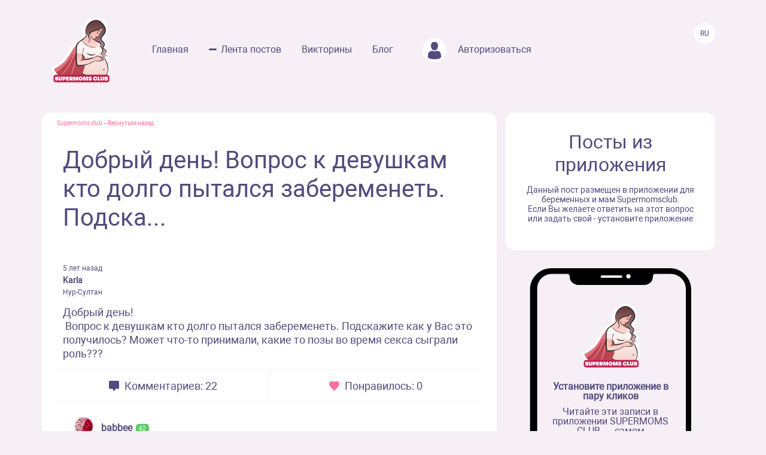

--- FILE ---
content_type: text/html; charset=UTF-8
request_url: https://www.supermomsclub.app/web/posts/1337
body_size: 8349
content:
<!doctype html>
<html lang="ru">
<head>
    <meta http-equiv="X-UA-Compatible" content="IE=edge">
    <meta name="viewport" content="width=device-width, initial-scale=1">
    <title>Добрый день!
 Вопрос к девушкам кто долго пытался забеременеть. Подска...</title>
    <meta content="text/html; charset=utf-8" http-equiv="Content-Type">
    <meta name="description" content="Добрый день!
 Вопрос к девушкам кто долго пытался забеременеть. Подскажите как у Вас это получилось? Может что-то принимали, какие то позы во время секса сыграли роль???">
    <meta name="apple-itunes-app" content="app-id=1501656731">
    <meta property="al:ios:app_store_id" content="1501656731">
    <meta property="al:ios:app_name" content="Supermomsclub">
    <meta property="al:android:package" content="app.supermoms.club">
    <meta property="al:android:url" content="https://www.supermomsclub.app/">
    <meta property="al:android:app_name" content="Supermomsclub">
    <meta property="og:title" content="Добрый день!
 Вопрос к девушкам кто долго пытался забеременеть. Подска...">
    <!--<meta property="og:url" content="https://www.supermomsclub.app/">-->
    <meta property="og:description" content="Добрый день!
 Вопрос к девушкам кто долго пытался забеременеть. Подскажите как у Вас это получилось? Может что-то принимали, какие то позы во время секса сыграли роль???">
    <meta property="og:site_name" content="Приложение для ведения беременности и мам">
    <meta property="og:locale" content="ru_RU">
    <meta property="og:type" content="website">
    <meta property="og:image" content="https://www.supermomsclub.app/images/ogimage.jpg">
    <meta name="author" content="SupermomsClub app">
    <meta name="copyright" content="© 2022 SuperMoms Club">
    <meta name="contact" content="info@supermomsclub.app">
    <link rel="shortcut icon" href="/images/favicon.ico" type="image/x-icon">
    
    <link rel="icon" href="/images/favicon.ico" type="image/x-icon">
    <link rel="stylesheet" href="https://stackpath.bootstrapcdn.com/bootstrap/4.3.1/css/bootstrap.min.css">
    <link href="/fonts/roboto/roboto.css" rel="stylesheet">
    
    <link rel="alternate" href="https://www.supermomsclub.app/web/posts/1337" hreflang="ru">
    <link rel="canonical" href="https://www.supermomsclub.app/web/posts/1337">
    <meta name="verify-admitad" content="c16da8c9c4">

    <link href="/css/style_inner.css" rel="stylesheet">
    <link href="/js/pgw_slider/pgwslider.min.css" rel="stylesheet">
    <link href="/css/magnific-popup.css" rel="stylesheet">
    <script src="https://ajax.googleapis.com/ajax/libs/jquery/1.9.1/jquery.min.js"></script>
    <script src="/js/jquery.magnific-popup.min.js"></script>
    
    <!-- Facebook Pixel Code -->
<script>
!function(f,b,e,v,n,t,s)
{if(f.fbq)return;n=f.fbq=function(){n.callMethod?
n.callMethod.apply(n,arguments):n.queue.push(arguments)};
if(!f._fbq)f._fbq=n;n.push=n;n.loaded=!0;n.version='2.0';
n.queue=[];t=b.createElement(e);t.async=!0;
t.src=v;s=b.getElementsByTagName(e)[0];
s.parentNode.insertBefore(t,s)}(window, document,'script',
'https://connect.facebook.net/en_US/fbevents.js');
fbq('init', '936728973817046');
fbq('track', 'PageView');
</script>
<!-- End Facebook Pixel Code -->

<!-- Yandex.RTB -->
<!-- <script>window.yaContextCb=window.yaContextCb||[]</script>
<script src="https://yandex.ru/ads/system/context.js" async></script> -->

<!-- Yandex.RTB R-A-2139836-1 -->
<!-- <script>window.yaContextCb.push(()=>{
  Ya.Context.AdvManager.render({
    type: 'fullscreen',
    platform: 'touch',
    blockId: 'R-A-2139836-1'
  })
})</script> -->


    </head>
<body>
<noscript><img height="1" width="1" style="display:none" alt="fbpixel" src="https://www.facebook.com/tr?id=936728973817046&ev=PageView&noscript=1"></noscript>
<script src="/js/tabs.js"></script>
<script src="/js/pgw_slider/pgwslider.min.js"></script>
<section id="header">
    <div class="container">
        <div class="row">
            <div class="col-md-11 col-sm-11 col-xs-12 inner_menu">
                <img src="/images/icon/close_dark.svg" class="hamburger_close" alt="close">
                <div class="hd_logo">
                    <a href="/">
                        <img src="/images/logo.svg" alt="logo Supermoms Club">
                    </a>
                </div>
                <div class="hd_menu">
                    <ul>
                        <li><a href="/">Главная</a></li>
                        <li><a href="/web/posts/" class="hd_menu-active">Лента постов</a></li>
                        <li><a href="/quiz.php">Викторины</a></li>
                        <li><a href="/blog/">Блог</a></li>
                        <!--<li><a href=""><img src="/images/icon/quation.png"></a></li>-->
                                                <li><a href="https://www.supermomsclub.app/web/amp/login">
                            <div class="hd_avatar"></div> Авторизоваться
                        </a></li>
                        
                    </ul>
                    <div class="mobile_only" style="margin:10px 20px;text-align: center;">
                        <div style="text-align:center; font-size:20px; color:#514B7E; margin:30px auto 10px;">Скачайте
                            приложение:
                        </div>
                        <a onclick="return gtag_report_conversion('https://supermoms.onelink.me/kp7D/PlayMarketMobile');"
                           href="https://supermoms.onelink.me/kp7D/PlayMarketMobile">
                            <img src="/images/gplay.svg" alt="Download from Google Play">
                        </a>
                        <a onclick="return gtag_report_conversion('https://supermoms.onelink.me/kp7D/AppStoreMobile');"
                           href="https://supermoms.onelink.me/kp7D/AppStoreMobile">
                            <img src="/images/appstore.svg" alt="Download from Appstore">
                        </a>
                    </div>
                </div>
            </div>
            <div class="col-md-1 col-sm-1 col-xs-12">
                <div class="hamburger hamburger_inner">
                    <img src="/images/hamburger.svg" alt="Menu">
                </div>

                    <div class="hd_right">
                      <div class="hd_lang">
                          <span>Ru</span>
                      </div>
                    </div>

            </div>
        </div>
    </div>
</section>
<div class="mobile-app-buttons mobile_only">
  <div class="" style="margin:10px;">
          <strong>👇 Скачай лучшее приложение для мам 👇</strong>
        </div>


      <div class="" style="height: 40px; display: inline-block;">
          <a href="https://supermoms.onelink.me/kp7D/AppStoreMobile" onclick="ym(57690190,'reachGoal','download'); return true;"><img src="/images/appstore.svg" class="" alt="Download from Appstore"></a>
      </div>

&nbsp;
        <div class="" style="height: 40px; display: inline-block;">
        <a href="https://supermoms.onelink.me/kp7D/PlayMarketMobile" onclick="ym(57690190,'reachGoal','download'); return true;"><img src="/images/gplay.svg" class="" alt="Download from Google Play"></a>
        </div>

</div>
<!-- <div class="container">


  <!-- Yandex.RTB R-A-2139836-2
<div id="yandex_rtb_R-A-2139836-2"></div>
<script>window.yaContextCb.push(()=>{
  Ya.Context.AdvManager.render({
    renderTo: 'yandex_rtb_R-A-2139836-2',
    blockId: 'R-A-2139836-2'
  })
})</script>
</div> -->

    <section id="dmobpost">
        <div class="container">
            <div class="row">
                <div class="col-md-8 col-sm-6 col-xs-12 maincontainer">
                    <div class="goback"><a href="/">Supermoms club</a> – <a href="/web/posts/">Вернуться назад</a></div>
                    <div class="dmobpost_zapisi-head">
                      <div class="dzh_text"><h1>Добрый день!
 Вопрос к девушкам кто долго пытался забеременеть. Подска...</h1></div>
                    </div>
                    <div class="dmobpost_block">
                        <div class="dmobpost_block-top">
                                                                                                                    <div class="dmobpost_block-top_text">
                                    <span class="dbtt_time">5 лет назад</span>
                                    <span class="dbtt_name">Karla</span>
                                                                        <span class="dbtt_city">Нур-Султан</span>
                                </div>
                                                    </div>
                        <div class="dmobpost_block-content">
                                                        <p style="white-space: pre-wrap">Добрый день!
 Вопрос к девушкам кто долго пытался забеременеть. Подскажите как у Вас это получилось? Может что-то принимали, какие то позы во время секса сыграли роль???</p>
                        </div>
                        <div class="dmobpost_block-icons">
                            <div class="dmobpost_block-icons_left">
                                <img src="/images/icon/dmobpost_block-icons_left.svg" alt="Комментариев">
                                <span>Комментариев: 22</span>
                            </div>
                            <div class="dmobpost_block-icons_right">
                                <img src="/images/icon/dmobpost_block-icons_right.svg" alt="Понравилось">
                                <span>Понравилось: 0</span>
                            </div>
                        </div>
                        <div class="dmobpost_block-comment">
                                                                                                <div class="dmobpost_block-comment_text">
                                                                                    <div style="background-image:url('/web/photo/RwbbR72ISHCcV7K1hCZWn6SCgi87Um9VJKPlpUJA.jpeg');"
                                                 class="post_avatar post_avatar_comment"></div>
                                                                                <div class="dbct_nik">babbee</div>
                                        <span
            class="dbtt_pregnant">42</span>
                                            <div>Если честно с первого раза после КД 🥰 но до беременности готовила организм: спорт, витаминные комплексы, проверилась на бак.посев, для себя это! И конечно же любовь 💏 
Желаю заветных полосечек 💞</div>
                                        <div class="dbct_reply">
                                            <a href="#popup">Ответить</a>
                                            <span class="dbct_createdat">5 лет назад</span>
                                        </div>
                                                                            </div>
                                                                                                                                            <div class="dmobpost_block-comment_otvet">
                                            <div class="dmobpost_block-comment_div">
                                                <div class="dbct_nik">Karla</div>
                                                                                                <div>
                                                        <span
                                                            class="dbct_anna">
                                                                                                                            babbee
                                                                                                                        ,</span>
                                                    Nuraiya, Спасибо большое!🙏
                                                    <div class="dbct_reply">
                                                        <a href="#popup">Ответить</a>
                                                        <span class="dbct_createdat">5 лет назад</span>
                                                    </div>
                                                                                                    </div>
                                            </div>
                                        </div>

                                                                                                                                                                    <div class="dmobpost_block-comment_text">
                                                                                    <div style="background-image:url('/web/photo/6mVAXxlvVG7hdHbzyu3f5rC3OcrIt1vtUUctCzwl.jpeg');"
                                                 class="post_avatar post_avatar_comment"></div>
                                                                                <div class="dbct_nik">Dina❤️</div>
                                        <span
            class="dbtt_boy">7г5м</span>
                    <span
            class="dbtt_pregnant">42</span>
                                            <div>Вообще не готовилась и не ждала , предохранялись всегда , и тууут раз и месячные не пришли сами в шоке были 😂❤️ желаю и вам так</div>
                                        <div class="dbct_reply">
                                            <a href="#popup">Ответить</a>
                                            <span class="dbct_createdat">5 лет назад</span>
                                        </div>
                                                                            </div>
                                                                                                                                            <div class="dmobpost_block-comment_otvet">
                                            <div class="dmobpost_block-comment_div">
                                                <div class="dbct_nik">Karla</div>
                                                                                                <div>
                                                        <span
                                                            class="dbct_anna">
                                                                                                                            Dina❤️
                                                                                                                        ,</span>
                                                    Dina❤️, Надо же и такие чудеса бывают! Спасибо большое! Пусть у меня тоже случится такой шок😀
                                                    <div class="dbct_reply">
                                                        <a href="#popup">Ответить</a>
                                                        <span class="dbct_createdat">5 лет назад</span>
                                                    </div>
                                                                                                    </div>
                                            </div>
                                        </div>

                                                                                                                                                                                                                                                                                                                                                                                                                                                                                                    <div class="dmobpost_block-comment_text">
                                                                                    <div style="background-image:url('/web/photo/PWb6crQnWdMuYCmVGI8AUw7wGWPn992iZ2K2Gkys.jpeg');"
                                                 class="post_avatar post_avatar_comment"></div>
                                                                                <div class="dbct_nik">Диля</div>
                                        <span
            class="dbtt_pregnant">42</span>
                                            <div>супруг не особо ждал,а  я лечилась народные методы свечки вставляла из трав, пила бабушкины отвары .потому что у каждой девушки есть воспаление а в основном бывает из за того что по молодости по глупости одевали капрон,тонкая обувь</div>
                                        <div class="dbct_reply">
                                            <a href="#popup">Ответить</a>
                                            <span class="dbct_createdat">5 лет назад</span>
                                        </div>
                                                                            </div>
                                                                                                                                            <div class="dmobpost_block-comment_otvet">
                                            <div class="dmobpost_block-comment_div">
                                                <div class="dbct_nik">Karla</div>
                                                                                                <div>
                                                        <span
                                                            class="dbct_anna">
                                                                                                                            Диля
                                                                                                                        ,</span>
                                                    Диля, да это точно. И мужчинам не докажешь, сразу думают что бесплодна 🤦‍♀️ Я уже что только не перепробовала
                                                    <div class="dbct_reply">
                                                        <a href="#popup">Ответить</a>
                                                        <span class="dbct_createdat">5 лет назад</span>
                                                    </div>
                                                                                                    </div>
                                            </div>
                                        </div>

                                                                                                                                                                    <div class="dmobpost_block-comment_text">
                                                                                    <div style="background-image:url('/web/photo/9Q5QmUNHlJ2AgBK65O3rOqvad9GqtC33OCdeGwkx.jpeg');"
                                                 class="post_avatar post_avatar_comment"></div>
                                                                                <div class="dbct_nik">Дина</div>
                                        <span
            class="dbtt_girl">5г3м</span>
                                            <div>Не готовилась к сожалению, и не планировали😅в браке 3 года, хотели ещё пару лет без детей побыть. Но вот как то само по себе получилось, хотя предохранялись🤷🏻‍♀️😭😄</div>
                                        <div class="dbct_reply">
                                            <a href="#popup">Ответить</a>
                                            <span class="dbct_createdat">5 лет назад</span>
                                        </div>
                                                                            </div>
                                                                                                                                                                                                                                    <div class="dmobpost_block-comment_text">
                                                                                    <div style="background-image:url('/web/photo/QM7yc5EEJ6mvNHbrRdPPRxV7E6WuTuKVngB7Ecig.jpeg');"
                                                 class="post_avatar post_avatar_comment"></div>
                                                                                <div class="dbct_nik">Nurgulya💕</div>
                                        <span
            class="dbtt_boy">5г1м</span>
                                            <div>Мы планировали 5лет, не получалось. Только после 2-х неудачных инсиминации и ЭКО с первой попытки❤️</div>
                                        <div class="dbct_reply">
                                            <a href="#popup">Ответить</a>
                                            <span class="dbct_createdat">5 лет назад</span>
                                        </div>
                                                                            </div>
                                                                                                                                            <div class="dmobpost_block-comment_otvet">
                                            <div class="dmobpost_block-comment_div">
                                                <div class="dbct_nik">Karla</div>
                                                                                                <div>
                                                        <span
                                                            class="dbct_anna">
                                                                                                                            Nurgulya💕
                                                                                                                        ,</span>
                                                    Nurgulya, на эко пока не готовы. Хотим сами, но что-то пока не в нашу пользу... А вы молодцы!👍
                                                    <div class="dbct_reply">
                                                        <a href="#popup">Ответить</a>
                                                        <span class="dbct_createdat">5 лет назад</span>
                                                    </div>
                                                                                                    </div>
                                            </div>
                                        </div>

                                                                                                                                                                    <div class="dmobpost_block-comment_text">
                                                                                <div class="dbct_nik">Гулниса</div>
                                        <span
            class="dbtt_girl">5г9м</span>
                                            <div>Самое главное не зацикливаться на этом, почти год ходила переживала почему не получается🤰 и тут именно тогда когда забила на все наступила беременность</div>
                                        <div class="dbct_reply">
                                            <a href="#popup">Ответить</a>
                                            <span class="dbct_createdat">5 лет назад</span>
                                        </div>
                                                                            </div>
                                                                                                                                            <div class="dmobpost_block-comment_otvet">
                                            <div class="dmobpost_block-comment_div">
                                                <div class="dbct_nik">Karla</div>
                                                                                                <div>
                                                        <span
                                                            class="dbct_anna">
                                                                                                                            Гулниса
                                                                                                                        ,</span>
                                                    Гулниса, да все говорят, я и сама это другим советую, но никак не получается. Сейчас еще во время карантина никуда не сходить, не съездить чтобы отвлечься 😁
                                                    <div class="dbct_reply">
                                                        <a href="#popup">Ответить</a>
                                                        <span class="dbct_createdat">5 лет назад</span>
                                                    </div>
                                                                                                    </div>
                                            </div>
                                        </div>

                                                                            <div class="dmobpost_block-comment_otvet">
                                            <div class="dmobpost_block-comment_div">
                                                <div class="dbct_nik">АСЕЛЬ</div>
                                                                                                <div>
                                                        <span
                                                            class="dbct_anna">
                                                                                                                            Гулниса
                                                                                                                        ,</span>
                                                    Гулниса,  вот и я хожу все думаю о беременности и никак ни наступает. и незнаю как забыть про это
                                                    <div class="dbct_reply">
                                                        <a href="#popup">Ответить</a>
                                                        <span class="dbct_createdat">5 лет назад</span>
                                                    </div>
                                                                                                    </div>
                                            </div>
                                        </div>

                                                                                                                                                                    <div class="dmobpost_block-comment_text">
                                                                                    <div style="background-image:url('/web/photo/LoIbVUZ3Px9ccJzNV3wVuL4OHY15U4IxcAp5vNgt.jpeg');"
                                                 class="post_avatar post_avatar_comment"></div>
                                                                                <div class="dbct_nik">Luxe</div>
                                        <span
            class="dbtt_boy">5г4м</span>
                                            <div>Гирудотерапия хорошо помогает, комплексно пройти на все органы(5-7 процедур), всё поправите как раз перед беременностью! 👍🏻</div>
                                        <div class="dbct_reply">
                                            <a href="#popup">Ответить</a>
                                            <span class="dbct_createdat">5 лет назад</span>
                                        </div>
                                                                            </div>
                                                                                                                                            <div class="dmobpost_block-comment_otvet">
                                            <div class="dmobpost_block-comment_div">
                                                <div class="dbct_nik">Karla</div>
                                                                                                <div>
                                                        <span
                                                            class="dbct_anna">
                                                                                                                            Luxe
                                                                                                                        ,</span>
                                                    Luxe, спасибо! Первый раз слышу о данной процедуре.
                                                    <div class="dbct_reply">
                                                        <a href="#popup">Ответить</a>
                                                        <span class="dbct_createdat">5 лет назад</span>
                                                    </div>
                                                                                                    </div>
                                            </div>
                                        </div>

                                                                                                                                                                                                                                                                                                                                                                                                                                                                                                                                                                                                                                                                                                                                                                                                                                                                                                                                                                                                    <div class="dmobpost_block-comment_text">
                                                                                    <div style="background-image:url('/web/photo/zMuquOjjLNDBWs8YcASSMk1EmPEAAE7MhTm54RHP.jpeg');"
                                                 class="post_avatar post_avatar_comment"></div>
                                                                                <div class="dbct_nik">Диана</div>
                                        <span
            class="dbtt_boy">7г5м</span>
                    <span
            class="dbtt_pregnant">42</span>
                                            <div>Я изначально знала,что мне будет легко забеременеть.Первая беременность и вторая с первого цикла получились. Возможно везёт не знаю</div>
                                        <div class="dbct_reply">
                                            <a href="#popup">Ответить</a>
                                            <span class="dbct_createdat">5 лет назад</span>
                                        </div>
                                                                            </div>
                                                                                                                                            <div class="dmobpost_block-comment_otvet">
                                            <div class="dmobpost_block-comment_div">
                                                <div class="dbct_nik">Karla</div>
                                                                                                <div>
                                                        <span
                                                            class="dbct_anna">
                                                                                                                            Диана
                                                                                                                        ,</span>
                                                    Диана, это здорово! Мне бы так 🤪
                                                    <div class="dbct_reply">
                                                        <a href="#popup">Ответить</a>
                                                        <span class="dbct_createdat">5 лет назад</span>
                                                    </div>
                                                                                                    </div>
                                            </div>
                                        </div>

                                                                                                                                                                                                                                                                                                                                    <div class="dmobpost_block-comment_text">
                                                                                    <div style="background-image:url('/web/photo/vHM2nUvE5Q11MQl43bvRaaawldYFIFywNy0PI98G.jpeg');"
                                                 class="post_avatar post_avatar_comment"></div>
                                                                                <div class="dbct_nik">nasi</div>
                                        <span
            class="dbtt_boy">5г5м</span>
                                                    <div>У меня 10 месяцев не получалась 
Очень хотели лечилась 
Все перепробовали 
Но потом забыла и вот наступила 🤩</div>
                                        <div class="dbct_reply">
                                            <a href="#popup">Ответить</a>
                                            <span class="dbct_createdat">5 лет назад</span>
                                        </div>
                                                                            </div>
                                                                                                                                            <div class="dmobpost_block-comment_otvet">
                                            <div class="dmobpost_block-comment_div">
                                                <div class="dbct_nik">Karla</div>
                                                                                                <div>
                                                        <span
                                                            class="dbct_anna">
                                                                                                                            nasi
                                                                                                                        ,</span>
                                                    nasi, это замечательно. Тоже решила не думать, надеюсь получится. 🙏
                                                    <div class="dbct_reply">
                                                        <a href="#popup">Ответить</a>
                                                        <span class="dbct_createdat">5 лет назад</span>
                                                    </div>
                                                                                                    </div>
                                            </div>
                                        </div>

                                                                                                                                                                                                                                                                                                                                    <div class="dmobpost_block-comment_text">
                                                                                <div class="dbct_nik">Динара</div>
                                        <span
            class="dbtt_pregnant">42</span>
                                            <div>если вы с города алматы то обратитесь пожалуйста в ХАК там хорошие врачи.  У меня просто сестрёнка там была и через 10 лет она забеременела благодаря этой поликлиники .</div>
                                        <div class="dbct_reply">
                                            <a href="#popup">Ответить</a>
                                            <span class="dbct_createdat">5 лет назад</span>
                                        </div>
                                                                            </div>
                                                                                                                                            <div class="dmobpost_block-comment_otvet">
                                            <div class="dmobpost_block-comment_div">
                                                <div class="dbct_nik">Karla</div>
                                                                                                <div>
                                                        <span
                                                            class="dbct_anna">
                                                                                                                            Динара
                                                                                                                        ,</span>
                                                    Динара, спасибо! Я с Астаны)
                                                    <div class="dbct_reply">
                                                        <a href="#popup">Ответить</a>
                                                        <span class="dbct_createdat">5 лет назад</span>
                                                    </div>
                                                                                                    </div>
                                            </div>
                                        </div>

                                                                                                                                                                    <div class="dmobpost_block-comment_text">
                                                                                    <div style="background-image:url('/web/photo/pVty3wI1pZExNq0ygYX7u96pzNiWHUuaEEptL0Mv.jpeg');"
                                                 class="post_avatar post_avatar_comment"></div>
                                                                                <div class="dbct_nik">Маргарита</div>
                                        <span
            class="dbtt_girl">5г2м</span>
                                            <div>Я пыталась забеременеть 1.5 года. Пошли с мужем проверяться,сдали все анализы.Прописали фолиевую кислоту и Дюфастон. После того как перестала пить Дюфастон через два месяца забеременела,многие именно пропив несколько месяцев его и бросив беременеют.</div>
                                        <div class="dbct_reply">
                                            <a href="#popup">Ответить</a>
                                            <span class="dbct_createdat">5 лет назад</span>
                                        </div>
                                                                            </div>
                                                                                                                                            <div class="dmobpost_block-comment_otvet">
                                            <div class="dmobpost_block-comment_div">
                                                <div class="dbct_nik">Karla</div>
                                                                                                <div>
                                                        <span
                                                            class="dbct_anna">
                                                                                                                            Маргарита
                                                                                                                        ,</span>
                                                    Маргарита, спасибо за совет. Я как раз таки тоже Дюфастон 3 месяца пила, буду надеяться что это сработает 🙏
                                                    <div class="dbct_reply">
                                                        <a href="#popup">Ответить</a>
                                                        <span class="dbct_createdat">5 лет назад</span>
                                                    </div>
                                                                                                    </div>
                                            </div>
                                        </div>

                                                                                                                                                                                                                                                                                                                                                                                                                                                        </div>
                        



                        <div class="dmobpost_block-btm">
                          <span>Ещё больше обсуждений в приложении Supermoms </span>
                          <a href="https://supermoms.onelink.me/kp7D/d620146b"><span class="downloadlink">Скачать приложение</span></a>
                        </div>

                        <!-- Yandex.RTB R-A-2139836-3 -->
                        <!-- <div id="yandex_rtb_R-A-2139836-3"></div>
                        <script>window.yaContextCb.push(()=>{
                        Ya.Context.AdvManager.render({
                        renderTo: 'yandex_rtb_R-A-2139836-3',
                        blockId: 'R-A-2139836-3'
                        })
                        })</script> -->

                    </div>
                    <div class="dmobpost_block-footer">

                      <!-- <script async src="https://pagead2.googlesyndication.com/pagead/js/adsbygoogle.js?client=ca-pub-5219540467999162"
     crossorigin="anonymous"></script>
<!-- Под постами квадратные
<ins class="adsbygoogle"
     style="display:block"
     data-ad-client="ca-pub-5219540467999162"
     data-ad-slot="8670266318"
     data-ad-format="auto"
     data-full-width-responsive="true"></ins>
<script>
     (adsbygoogle = window.adsbygoogle || []).push({});
</script> -->


                        <span class="fc_one">© 2023 SUPERMOMSCLUB</span>
                        <a href="https://www.supermomsclub.app/policy.php"><span
                                class="fc_two">Политика конфиденциальности</span></a>
                        <a href="https://www.supermomsclub.app/termsofuse.php"><span class="fc_three">Пользовательское соглашение</span></a>
                    </div>
                </div>
                <div class="col-md-4 col-sm-6 col-xs-12">
                    <div class="dmobpost_posts">
                        <h2>Посты из приложения</h2>
                        <span>Данный пост размещен в приложении для беременных и мам Supermomsclub. <br>
            Если Вы желаете ответить на этот вопрос или задать свой - установите приложение</span>
                        <!--<a href="">
                            <span class="dmobpost_link">Открыть в приложении</span>
                        </a>-->
                    </div>
                    <div class="dmobpost_hand">
                        <div class="dmobpost_iphone"><strong>Установите приложение в пару кликов</strong>
                            <p style="margin:10px 0 20px;">Читайте эти записи в приложении SUPERMOMS CLUB — самом
                                популярном приложении для беременных и мам!</p>
                                                            <a href="https://supermoms.onelink.me/kp7D/PlayMarketDesktop"  onclick="ym(57690190,'reachGoal','download'); return true;"><img src="/images/gplay.svg" class="icon_svg" alt="Download from Google Play"></a><br>
<a href="https://supermoms.onelink.me/kp7D/AppStoreDesktop" onclick="ym(57690190,'reachGoal','download'); return true;"><img src="/images/appstore.svg" class="icon_svg" alt="Download from Appstore"></a>
                                                    </div>
                    </div>
                </div>
            </div>
        </div>
    </section>
    <script>
        $('#imageClick').click(function (e) {
            $('#imageInput').click();
            return false;
        })
        $(document).ready(function() {
            $('.pgwSlider').pgwSlider({
                displayList: false,
                displayControls: true,
                autoSlide: false,
                adaptiveHeight: true
            });

            $('.comments_attachments_image').magnificPopup({
                type: 'image'
            });
        });
    </script>
<script src="https://www.supermomsclub.app/js/reset.js"></script>
<!-- Yandex.Metrika counter -->
<script> (function (m, e, t, r, i, k, a) {
        m[i] = m[i] || function () {
            (m[i].a = m[i].a || []).push(arguments)
        };
        m[i].l = 1 * new Date();
        k = e.createElement(t), a = e.getElementsByTagName(t)[0], k.async = 1, k.src = r, a.parentNode.insertBefore(k, a)
    })(window, document, "script", "https://mc.yandex.ru/metrika/tag.js", "ym");
    ym(57690190, "init", {clickmap: true, trackLinks: true, accurateTrackBounce: true, webvisor: true}); </script>
<noscript>
    <div><img src="https://mc.yandex.ru/watch/57690190" style="position:absolute; left:-9999px;" alt="Yandex"></div>
</noscript> <!-- /Yandex.Metrika counter -->
<!-- Global site tag (gtag.js) - Google Analytics -->
<script async src="https://www.googletagmanager.com/gtag/js?id=G-R160E1GJME"></script>
<script>
    window.dataLayer = window.dataLayer || [];

    function gtag() {
        dataLayer.push(arguments);
    }

    gtag('js', new Date());
    gtag('config', 'G-R160E1GJME');
</script>
<script src="/js/bootstrap.min.js"></script>

</body>
</html>


--- FILE ---
content_type: application/javascript
request_url: https://www.supermomsclub.app/js/tabs.js
body_size: 864
content:
$(document).ready(function(){

    $(".arrowup").click(function(){
        $('.arrowup').removeClass('ar_active');
        $('.arrowdown').addClass('ar_active');
        $('.lf_b-d_footer').show("normal");
    })
    $(".arrowdown").click(function(){
        $('.arrowup').addClass('ar_active');
        $('.arrowdown').removeClass('ar_active');
        $('.lf_b-d_footer').hide("normal");
    })


    $(".hamburger").click(function(){
      $('.left_block').show("normal");
    })
    $(".hamburger_close").click(function(){
      $('.left_block').hide("normal");
    })


    $(".rbenef_tabs01").click(function(){
        $('.rbenef_tabs01').addClass('rb_active');
        $('.rbenef_tabs02').removeClass('rb_active');
        $('.rbenef_tabs03').removeClass('rb_active');
        $('.rbenef_tabs04').removeClass('rb_active');
        $('.rbenef_tabs05').removeClass('rb_active');
        $('.right_block').addClass('rbenef_block01');
        $('.right_block').removeClass('rbenef_block02');
        $('.right_block').removeClass('rbenef_block03');
        $('.right_block').removeClass('rbenef_block04');
        $('.right_block').removeClass('rbenef_block05');
        $('.rbenef_bottom01').addClass('rbenef_active');
        $('.rbenef_bottom02').removeClass('rbenef_active');
        $('.rbenef_bottom03').removeClass('rbenef_active');
        $('.rbenef_bottom04').removeClass('rbenef_active');
        $('.rbenef_bottom05').removeClass('rbenef_active');
    })
    $(".rbenef_tabs02").click(function(){
        $('.rbenef_tabs01').removeClass('rb_active');
        $('.rbenef_tabs02').addClass('rb_active');
        $('.rbenef_tabs03').removeClass('rb_active');
        $('.rbenef_tabs04').removeClass('rb_active');
        $('.rbenef_tabs05').removeClass('rb_active');
        $('.right_block').removeClass('rbenef_block01');
        $('.right_block').addClass('rbenef_block02');
        $('.right_block').removeClass('rbenef_block03');
        $('.right_block').removeClass('rbenef_block04');
        $('.right_block').removeClass('rbenef_block05');
        $('.rbenef_bottom01').removeClass('rbenef_active');
        $('.rbenef_bottom02').addClass('rbenef_active');
        $('.rbenef_bottom03').removeClass('rbenef_active');
        $('.rbenef_bottom04').removeClass('rbenef_active');
        $('.rbenef_bottom05').removeClass('rbenef_active');
    })
    $(".rbenef_tabs03").click(function(){
        $('.rbenef_tabs01').removeClass('rb_active');
        $('.rbenef_tabs02').removeClass('rb_active');
        $('.rbenef_tabs03').addClass('rb_active');
        $('.rbenef_tabs04').removeClass('rb_active');
        $('.rbenef_tabs05').removeClass('rb_active');
        $('.right_block').removeClass('rbenef_block01');
        $('.right_block').removeClass('rbenef_block02');
        $('.right_block').addClass('rbenef_block03');
        $('.right_block').removeClass('rbenef_block04');
        $('.right_block').removeClass('rbenef_block05');
        $('.rbenef_bottom01').removeClass('rbenef_active');
        $('.rbenef_bottom02').removeClass('rbenef_active');
        $('.rbenef_bottom03').addClass('rbenef_active');
        $('.rbenef_bottom04').removeClass('rbenef_active');
        $('.rbenef_bottom05').removeClass('rbenef_active');
    })
    $(".rbenef_tabs04").click(function(){
        $('.rbenef_tabs01').removeClass('rb_active');
        $('.rbenef_tabs02').removeClass('rb_active');
        $('.rbenef_tabs03').removeClass('rb_active');
        $('.rbenef_tabs04').addClass('rb_active');
        $('.rbenef_tabs05').removeClass('rb_active');
        $('.right_block').removeClass('rbenef_block01');
        $('.right_block').removeClass('rbenef_block02');
        $('.right_block').removeClass('rbenef_block03');
        $('.right_block').addClass('rbenef_block04');
        $('.right_block').removeClass('rbenef_block05');
        $('.rbenef_bottom01').removeClass('rbenef_active');
        $('.rbenef_bottom02').removeClass('rbenef_active');
        $('.rbenef_bottom03').removeClass('rbenef_active');
        $('.rbenef_bottom04').addClass('rbenef_active');
        $('.rbenef_bottom05').removeClass('rbenef_active');
    })
    $(".rbenef_tabs05").click(function(){
        $('.rbenef_tabs01').removeClass('rb_active');
        $('.rbenef_tabs02').removeClass('rb_active');
        $('.rbenef_tabs03').removeClass('rb_active');
        $('.rbenef_tabs04').removeClass('rb_active');
        $('.rbenef_tabs05').addClass('rb_active');
        $('.right_block').removeClass('rbenef_block01');
        $('.right_block').removeClass('rbenef_block02');
        $('.right_block').removeClass('rbenef_block03');
        $('.right_block').removeClass('rbenef_block04');
        $('.right_block').addClass('rbenef_block05');
        $('.rbenef_bottom01').removeClass('rbenef_active');
        $('.rbenef_bottom02').removeClass('rbenef_active');
        $('.rbenef_bottom03').removeClass('rbenef_active');
        $('.rbenef_bottom04').removeClass('rbenef_active');
        $('.rbenef_bottom05').addClass('rbenef_active');
    })

    $(".rt_app-item01").click(function(){
        $('.rt_app-item01').addClass('item_active');
        $('.rt_app-item02').removeClass('item_active');
        $('.rt_app-item03').removeClass('item_active');
        $('.rt_app-item04').removeClass('item_active');
        $('.rt_app-item05').removeClass('item_active');
        $('.rt_app-item06').removeClass('item_active');
        $('.rt_app-item07').removeClass('item_active');
        $('.rt_app-item08').removeClass('item_active');
        $('.rt_app-item09').removeClass('item_active');
        $('.slides-item01').addClass('slides_active');
        $('.slides-item02').removeClass('slides_active');
        $('.slides-item03').removeClass('slides_active');
        $('.slides-item04').removeClass('slides_active');
        $('.slides-item05').removeClass('slides_active');
        $('.slides-item06').removeClass('slides_active');
        $('.slides-item07').removeClass('slides_active');
        $('.slides-item08').removeClass('slides_active');
    })
    $(".rt_app-item02").click(function(){
        $('.rt_app-item01').removeClass('item_active');
        $('.rt_app-item02').addClass('item_active');
        $('.rt_app-item03').removeClass('item_active');
        $('.rt_app-item04').removeClass('item_active');
        $('.rt_app-item05').removeClass('item_active');
        $('.rt_app-item06').removeClass('item_active');
        $('.rt_app-item07').removeClass('item_active');
        $('.rt_app-item08').removeClass('item_active');
        $('.rt_app-item09').removeClass('item_active');
        $('.slides-item01').removeClass('slides_active');
        $('.slides-item02').addClass('slides_active');
        $('.slides-item03').removeClass('slides_active');
        $('.slides-item04').removeClass('slides_active');
        $('.slides-item05').removeClass('slides_active');
        $('.slides-item06').removeClass('slides_active');
        $('.slides-item07').removeClass('slides_active');
        $('.slides-item08').removeClass('slides_active');
    })
    $(".rt_app-item03").click(function(){
        $('.rt_app-item01').removeClass('item_active');
        $('.rt_app-item02').removeClass('item_active');
        $('.rt_app-item03').addClass('item_active');
        $('.rt_app-item04').removeClass('item_active');
        $('.rt_app-item05').removeClass('item_active');
        $('.rt_app-item06').removeClass('item_active');
        $('.rt_app-item07').removeClass('item_active');
        $('.rt_app-item08').removeClass('item_active');
        $('.rt_app-item09').removeClass('item_active');
        $('.slides-item01').removeClass('slides_active');
        $('.slides-item02').removeClass('slides_active');
        $('.slides-item03').addClass('slides_active');
        $('.slides-item04').removeClass('slides_active');
        $('.slides-item05').removeClass('slides_active');
        $('.slides-item06').removeClass('slides_active');
        $('.slides-item07').removeClass('slides_active');
        $('.slides-item08').removeClass('slides_active');
    })
    $(".rt_app-item04").click(function(){
        $('.rt_app-item01').removeClass('item_active');
        $('.rt_app-item02').removeClass('item_active');
        $('.rt_app-item03').removeClass('item_active');
        $('.rt_app-item04').addClass('item_active');
        $('.rt_app-item05').removeClass('item_active');
        $('.rt_app-item06').removeClass('item_active');
        $('.rt_app-item07').removeClass('item_active');
        $('.rt_app-item08').removeClass('item_active');
        $('.rt_app-item09').removeClass('item_active');
        $('.slides-item01').removeClass('slides_active');
        $('.slides-item02').removeClass('slides_active');
        $('.slides-item03').removeClass('slides_active');
        $('.slides-item04').addClass('slides_active');
        $('.slides-item05').removeClass('slides_active');
        $('.slides-item06').removeClass('slides_active');
        $('.slides-item07').removeClass('slides_active');
        $('.slides-item08').removeClass('slides_active');
    })
    $(".rt_app-item05").click(function(){
        $('.rt_app-item01').removeClass('item_active');
        $('.rt_app-item02').removeClass('item_active');
        $('.rt_app-item03').removeClass('item_active');
        $('.rt_app-item04').removeClass('item_active');
        $('.rt_app-item05').addClass('item_active');
        $('.rt_app-item06').removeClass('item_active');
        $('.rt_app-item07').removeClass('item_active');
        $('.rt_app-item08').removeClass('item_active');
        $('.rt_app-item09').removeClass('item_active');
        $('.slides-item01').removeClass('slides_active');
        $('.slides-item02').removeClass('slides_active');
        $('.slides-item03').removeClass('slides_active');
        $('.slides-item04').removeClass('slides_active');
        $('.slides-item05').addClass('slides_active');
        $('.slides-item06').removeClass('slides_active');
        $('.slides-item07').removeClass('slides_active');
        $('.slides-item08').removeClass('slides_active');
    })
    $(".rt_app-item06").click(function(){
        $('.rt_app-item01').removeClass('item_active');
        $('.rt_app-item02').removeClass('item_active');
        $('.rt_app-item03').removeClass('item_active');
        $('.rt_app-item04').removeClass('item_active');
        $('.rt_app-item05').removeClass('item_active');
        $('.rt_app-item06').addClass('item_active');
        $('.rt_app-item07').removeClass('item_active');
        $('.rt_app-item08').removeClass('item_active');
        $('.rt_app-item09').removeClass('item_active');
        $('.slides-item01').removeClass('slides_active');
        $('.slides-item02').removeClass('slides_active');
        $('.slides-item03').removeClass('slides_active');
        $('.slides-item04').removeClass('slides_active');
        $('.slides-item05').removeClass('slides_active');
        $('.slides-item06').addClass('slides_active');
        $('.slides-item07').removeClass('slides_active');
        $('.slides-item08').removeClass('slides_active');
    })
    $(".rt_app-item07").click(function(){
        $('.rt_app-item01').removeClass('item_active');
        $('.rt_app-item02').removeClass('item_active');
        $('.rt_app-item03').removeClass('item_active');
        $('.rt_app-item04').removeClass('item_active');
        $('.rt_app-item05').removeClass('item_active');
        $('.rt_app-item06').removeClass('item_active');
        $('.rt_app-item07').addClass('item_active');
        $('.rt_app-item08').removeClass('item_active');
        $('.rt_app-item09').removeClass('item_active');
        $('.slides-item01').removeClass('slides_active');
        $('.slides-item02').removeClass('slides_active');
        $('.slides-item03').removeClass('slides_active');
        $('.slides-item04').removeClass('slides_active');
        $('.slides-item05').removeClass('slides_active');
        $('.slides-item06').removeClass('slides_active');
        $('.slides-item07').addClass('slides_active');
        $('.slides-item08').removeClass('slides_active');
    })
    $(".rt_app-item08").click(function(){
        $('.rt_app-item01').removeClass('item_active');
        $('.rt_app-item02').removeClass('item_active');
        $('.rt_app-item03').removeClass('item_active');
        $('.rt_app-item04').removeClass('item_active');
        $('.rt_app-item05').removeClass('item_active');
        $('.rt_app-item06').removeClass('item_active');
        $('.rt_app-item07').removeClass('item_active');
        $('.rt_app-item08').addClass('item_active');
        $('.rt_app-item09').removeClass('item_active');
        $('.slides-item01').removeClass('slides_active');
        $('.slides-item02').removeClass('slides_active');
        $('.slides-item03').removeClass('slides_active');
        $('.slides-item04').removeClass('slides_active');
        $('.slides-item05').removeClass('slides_active');
        $('.slides-item06').removeClass('slides_active');
        $('.slides-item07').removeClass('slides_active');
        $('.slides-item08').addClass('slides_active');
    })
    $(".rt_app-item09").click(function(){
        $('.rt_app-item01').removeClass('item_active');
        $('.rt_app-item02').removeClass('item_active');
        $('.rt_app-item03').removeClass('item_active');
        $('.rt_app-item04').removeClass('item_active');
        $('.rt_app-item05').removeClass('item_active');
        $('.rt_app-item06').removeClass('item_active');
        $('.rt_app-item07').removeClass('item_active');
        $('.rt_app-item08').removeClass('item_active');
        $('.rt_app-item09').addClass('item_active');
        $('.slides-item01').addClass('slides_active');
        $('.slides-item02').removeClass('slides_active');
        $('.slides-item03').removeClass('slides_active');
        $('.slides-item04').removeClass('slides_active');
        $('.slides-item05').removeClass('slides_active');
        $('.slides-item06').removeClass('slides_active');
        $('.slides-item07').removeClass('slides_active');
        $('.slides-item08').removeClass('slides_active');
    })


    $(".rlblock_items01").click(function(){
        $('.rlblock_items01').addClass('rlblock_act');
        $('.rlblock_items02').removeClass('rlblock_act');
        $('.rlblock_items03').removeClass('rlblock_act');
        $('.rlblock_items04').removeClass('rlblock_act');
        $('.rlblock_items05').removeClass('rlblock_act');
        $('.rlblock_center01').addClass('rlcenter_act');
        $('.rlblock_center02').removeClass('rlcenter_act');
        $('.rlblock_center03').removeClass('rlcenter_act');
        $('.rlblock_center04').removeClass('rlcenter_act');
        $('.rlblock_center05').removeClass('rlcenter_act');
    })
    $(".rlblock_items02").click(function(){
        $('.rlblock_items01').removeClass('rlblock_act');
        $('.rlblock_items02').addClass('rlblock_act');
        $('.rlblock_items03').removeClass('rlblock_act');
        $('.rlblock_items04').removeClass('rlblock_act');
        $('.rlblock_items05').removeClass('rlblock_act');
        $('.rlblock_center01').removeClass('rlcenter_act');
        $('.rlblock_center02').addClass('rlcenter_act');
        $('.rlblock_center03').removeClass('rlcenter_act');
        $('.rlblock_center04').removeClass('rlcenter_act');
        $('.rlblock_center05').removeClass('rlcenter_act');
    })
    $(".rlblock_items03").click(function(){
        $('.rlblock_items01').removeClass('rlblock_act');
        $('.rlblock_items02').removeClass('rlblock_act');
        $('.rlblock_items03').addClass('rlblock_act');
        $('.rlblock_items04').removeClass('rlblock_act');
        $('.rlblock_items05').removeClass('rlblock_act');
        $('.rlblock_center01').removeClass('rlcenter_act');
        $('.rlblock_center02').removeClass('rlcenter_act');
        $('.rlblock_center03').addClass('rlcenter_act');
        $('.rlblock_center04').removeClass('rlcenter_act');
        $('.rlblock_center05').removeClass('rlcenter_act');
    })
    $(".rlblock_items04").click(function(){
        $('.rlblock_items01').removeClass('rlblock_act');
        $('.rlblock_items02').removeClass('rlblock_act');
        $('.rlblock_items03').removeClass('rlblock_act');
        $('.rlblock_items04').addClass('rlblock_act');
        $('.rlblock_items05').removeClass('rlblock_act');
        $('.rlblock_center01').removeClass('rlcenter_act');
        $('.rlblock_center02').removeClass('rlcenter_act');
        $('.rlblock_center03').removeClass('rlcenter_act');
        $('.rlblock_center04').addClass('rlcenter_act');
        $('.rlblock_center05').removeClass('rlcenter_act');
    })
    $(".rlblock_items05").click(function(){
        $('.rlblock_items01').removeClass('rlblock_act');
        $('.rlblock_items02').removeClass('rlblock_act');
        $('.rlblock_items03').removeClass('rlblock_act');
        $('.rlblock_items04').removeClass('rlblock_act');
        $('.rlblock_items05').addClass('rlblock_act');
        $('.rlblock_center01').removeClass('rlcenter_act');
        $('.rlblock_center02').removeClass('rlcenter_act');
        $('.rlblock_center03').removeClass('rlcenter_act');
        $('.rlblock_center04').removeClass('rlcenter_act');
        $('.rlblock_center05').addClass('rlcenter_act');
    })




});


--- FILE ---
content_type: image/svg+xml
request_url: https://www.supermomsclub.app/images/hamburger.svg
body_size: 244
content:
<svg width="14" height="10" viewBox="0 0 14 10" fill="none" xmlns="http://www.w3.org/2000/svg">
<path d="M1 8H13C13.6 8 14 8.4 14 9C14 9.6 13.6 10 13 10H1C0.4 10 0 9.6 0 9C0 8.4 0.5 8 1 8Z" fill="#514B7E"/>
<path d="M1 0H13C13.6 0 14 0.4 14 1C14 1.6 13.6 2 13 2H1C0.4 2 0 1.6 0 1C0 0.4 0.5 0 1 0Z" fill="#514B7E"/>
<path d="M1 4H13C13.6 4 14 4.4 14 5C14 5.6 13.6 6 13 6H1C0.4 6 0 5.6 0 5C0 4.4 0.5 4 1 4Z" fill="#514B7E"/>
</svg>
